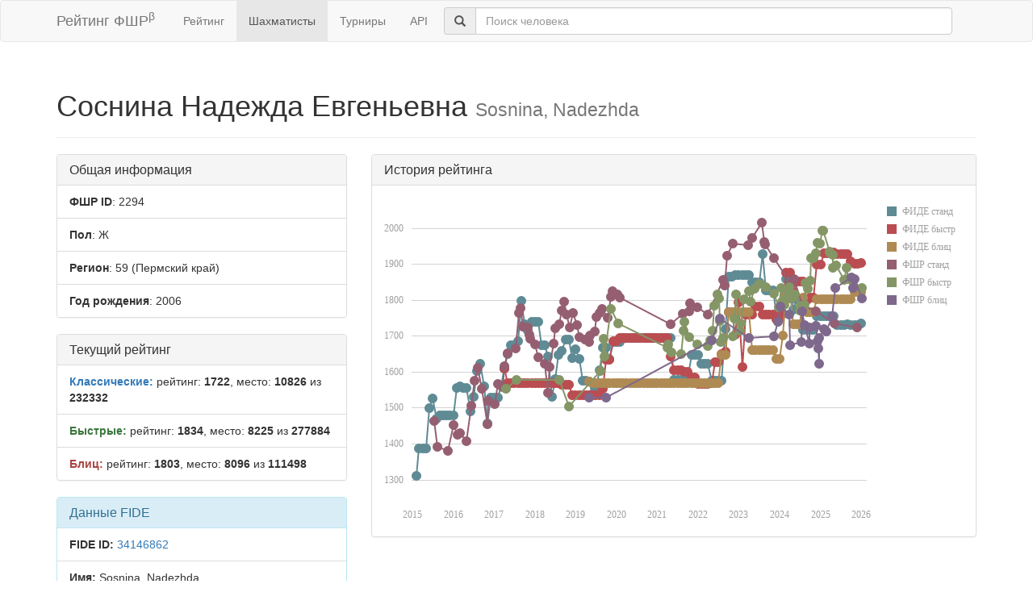

--- FILE ---
content_type: text/html; charset=utf-8
request_url: https://ratings.ruchess.ru/people/2294
body_size: 6783
content:
<!DOCTYPE html>
<html>
<head>
  <title>Профиль шахматиста — Соснина Надежда Евгеньевна | Рейтинг ФШР</title>
  <meta name="viewport" content="width=device-width, initial-scale=1.0">
  <script src="/assets/application-fcc530eb7d47d4ac5f28a283c7f4e3725306bbd8c3c77fabc110e84bb7d3eb84.js" debug="false"></script>
  <link rel="stylesheet" media="all" href="/assets/application-6c8c06e7db4781b2da805c1f99c7d494f0f6117293feface4fe38d70d363a981.css" />
</head>
<body>
  <script> (function (d, w, c) { (w[c] = w[c] || []).push(function() { try { w.yaCounter32641720 = new Ya.Metrika({ id:32641720, clickmap:true, trackLinks:true, accurateTrackBounce:true, webvisor:true }); } catch(e) { } }); var n = d.getElementsByTagName("script")[0], s = d.createElement("script"), f = function () { n.parentNode.insertBefore(s, n); }; s.type = "text/javascript"; s.async = true; s.src = "https://mc.yandex.ru/metrika/watch.js"; if (w.opera == "[object Opera]") { d.addEventListener("DOMContentLoaded", f, false); } else { f(); } })(document, window, "yandex_metrika_callbacks"); </script> <noscript><div><img src="https://mc.yandex.ru/watch/32641720" style="position:absolute; left:-9999px;" alt="" /></div></noscript>

<nav class="navbar navbar-default" role="navigation">
  <div class="container">
    <div class="navbar-header">
      <button type="button" class="navbar-toggle" data-toggle="collapse" data-target=".navbar-collapse">
        <span class="sr-only">Toggle navigation</span>
        <span class="icon-bar"></span>
        <span class="icon-bar"></span>
        <span class="icon-bar"></span>
      </button>
      <a href="/" class="navbar-brand">Рейтинг ФШР<sup>β</sup></a>
    </div>
    <div class="collapse navbar-collapse">
      <ul class="nav navbar-nav navbar-left" style="margin-left: 5px; margin-right: 5px;">
        <li><a href="/">Рейтинг</a></li>
        <li class="active"><a href="/people">Шахматисты</a></li>
        <li><a href="/tournaments">Турниры</a></li>
        <li><a href="/api">API</a></li>
      </ul>
      <div class="navbar-form">
        <div class="form-group" style="display:inline;">
          <div class="input-group" style="display:table;">
            <span class="input-group-addon" style="width:1%;"><span class="glyphicon glyphicon-search"></span></span>
            <input type="text" id="find-player" class="form-control" placeholder="Поиск человека">
          </div>
        </div>
      </div>
    </div>
  </div>
</nav>
<div class="container">
    <div class="page-header">
    <h1>Соснина Надежда Евгеньевна
      <small>Sosnina, Nadezhda</small>
    </h1>
  </div>
  <div class="row">
    <div class="col-md-4">
      <div class="panel panel-default">
        <div class="panel-heading"><h3 class="panel-title">Общая информация</h3></div>
        <ul class="list-group">
          <li class="list-group-item"><strong>ФШР ID</strong>: 2294</li>
          <li class="list-group-item"><strong>Пол</strong>: Ж</li>
            <li class="list-group-item"><strong>Регион</strong>: 59
              (Пермский край)
            </li>
            <li class="list-group-item"><strong>Год рождения</strong>: 2006</li>
        </ul>
      </div>
        <div class="panel panel-default">
          <div class="panel-heading"><h3 class="panel-title">Текущий рейтинг</h3></div>
          <ul class="list-group">
              <li class="list-group-item"><strong><span class="text-primary">Классические:</span></strong> рейтинг: <b>1722</b>, место: <b>10826</b> из <b>232332</b></li>
              <li class="list-group-item"><strong><span class="text-success">Быстрые:</span></strong> рейтинг: <b>1834</b>, место: <b>8225</b> из <b>277884</b></li>
              <li class="list-group-item"><strong><span class="text-danger">Блиц:</span></strong> рейтинг: <b>1803</b>, место: <b>8096</b> из <b>111498</b></li>
          </ul>
        </div>
        <div class="panel panel-info">
    <div class="panel-heading"><h3 class="panel-title">Данные FIDE</h3></div>
    <ul class="list-group">
      <li class="list-group-item"><strong>FIDE ID:</strong> <a href="https://ratings.fide.com/profile/34146862">34146862</a></li>
        <li class="list-group-item"><strong>Имя:</strong> Sosnina, Nadezhda</li>
        <li class="list-group-item"><strong>Федерация:</strong> RUS</li>
        <li class="list-group-item">
          <strong>Звания:</strong> 
        </li>
        <li class="list-group-item"><strong>Рейтинги:</strong>
            <span class="text-primary">std:1734</span>
            <span class="text-success">rpd:1902</span>
            <span class="text-danger">blz:1822</span>
        </li>
    </ul>
  </div>

    </div>
    <div class="col-md-8">
        <div class="panel panel-default">
          <div class="panel-heading"><h3 class="panel-title">История рейтинга</h3></div>
          <div class="panel-body">
            <div id="rating-plot"></div>
            <div id="rating-range-selector"></div>
          </div>
        </div>
        <script>
            var dataSource = [{dfs: new Date(2015,1,1), rfs: 1311},{dfs: new Date(2015,2,1), rfs: 1386},{dfs: new Date(2015,3,1), rfs: 1386},{dfs: new Date(2015,4,1), rfs: 1386},{dfs: new Date(2015,5,1), rfs: 1499},{dfs: new Date(2015,6,1), rfs: 1526},{dfs: new Date(2015,7,1), rfs: 1470},{dfs: new Date(2015,8,1), rfs: 1478},{dfs: new Date(2015,9,1), rfs: 1478},{dfs: new Date(2015,10,1), rfs: 1478},{dfs: new Date(2015,11,1), rfs: 1478},{dfs: new Date(2016,0,1), rfs: 1478},{dfs: new Date(2016,1,1), rfs: 1554},{dfs: new Date(2016,2,1), rfs: 1559},{dfs: new Date(2016,3,1), rfs: 1555},{dfs: new Date(2016,4,1), rfs: 1555},{dfs: new Date(2016,5,1), rfs: 1490},{dfs: new Date(2016,6,1), rfs: 1531},{dfs: new Date(2016,7,1), rfs: 1601},{dfs: new Date(2016,8,1), rfs: 1621},{dfs: new Date(2016,9,1), rfs: 1559},{dfs: new Date(2016,10,1), rfs: 1457},{dfs: new Date(2016,11,1), rfs: 1527},{dfs: new Date(2017,0,1), rfs: 1527},{dfs: new Date(2017,1,1), rfs: 1527},{dfs: new Date(2017,2,1), rfs: 1562},{dfs: new Date(2017,3,1), rfs: 1609},{dfs: new Date(2017,4,1), rfs: 1648},{dfs: new Date(2017,5,1), rfs: 1673},{dfs: new Date(2017,6,1), rfs: 1673},{dfs: new Date(2017,7,1), rfs: 1686},{dfs: new Date(2017,8,1), rfs: 1796},{dfs: new Date(2017,9,1), rfs: 1731},{dfs: new Date(2017,10,1), rfs: 1713},{dfs: new Date(2017,11,1), rfs: 1738},{dfs: new Date(2018,0,1), rfs: 1738},{dfs: new Date(2018,1,1), rfs: 1738},{dfs: new Date(2018,2,1), rfs: 1673},{dfs: new Date(2018,3,1), rfs: 1673},{dfs: new Date(2018,4,1), rfs: 1643},{dfs: new Date(2018,5,1), rfs: 1531},{dfs: new Date(2018,6,1), rfs: 1579},{dfs: new Date(2018,7,1), rfs: 1647},{dfs: new Date(2018,8,1), rfs: 1659},{dfs: new Date(2018,9,1), rfs: 1690},{dfs: new Date(2018,10,1), rfs: 1690},{dfs: new Date(2018,11,1), rfs: 1637},{dfs: new Date(2019,0,1), rfs: 1662},{dfs: new Date(2019,1,1), rfs: 1635},{dfs: new Date(2019,2,1), rfs: 1576},{dfs: new Date(2019,3,1), rfs: 1576},{dfs: new Date(2019,4,1), rfs: 1572},{dfs: new Date(2019,5,1), rfs: 1536},{dfs: new Date(2019,6,1), rfs: 1548},{dfs: new Date(2019,7,1), rfs: 1604},{dfs: new Date(2019,8,1), rfs: 1666},{dfs: new Date(2019,9,1), rfs: 1666},{dfs: new Date(2019,10,1), rfs: 1636},{dfs: new Date(2019,11,1), rfs: 1682},{dfs: new Date(2020,0,1), rfs: 1682},{dfs: new Date(2020,1,1), rfs: 1682},{dfs: new Date(2020,2,1), rfs: 1693},{dfs: new Date(2020,3,1), rfs: 1693},{dfs: new Date(2020,4,1), rfs: 1693},{dfs: new Date(2020,5,1), rfs: 1693},{dfs: new Date(2020,6,1), rfs: 1693},{dfs: new Date(2020,7,1), rfs: 1693},{dfs: new Date(2020,8,1), rfs: 1693},{dfs: new Date(2020,9,1), rfs: 1693},{dfs: new Date(2020,10,1), rfs: 1693},{dfs: new Date(2020,11,1), rfs: 1693},{dfs: new Date(2021,0,1), rfs: 1693},{dfs: new Date(2021,1,1), rfs: 1693},{dfs: new Date(2021,2,1), rfs: 1693},{dfs: new Date(2021,3,1), rfs: 1693},{dfs: new Date(2021,4,1), rfs: 1693},{dfs: new Date(2021,5,1), rfs: 1578},{dfs: new Date(2021,6,1), rfs: 1578},{dfs: new Date(2021,7,1), rfs: 1578},{dfs: new Date(2021,8,1), rfs: 1578},{dfs: new Date(2021,9,1), rfs: 1578},{dfs: new Date(2021,10,1), rfs: 1647},{dfs: new Date(2021,11,1), rfs: 1647},{dfs: new Date(2022,0,1), rfs: 1647},{dfs: new Date(2022,1,1), rfs: 1623},{dfs: new Date(2022,2,1), rfs: 1623},{dfs: new Date(2022,3,1), rfs: 1623},{dfs: new Date(2022,4,1), rfs: 1574},{dfs: new Date(2022,5,1), rfs: 1574},{dfs: new Date(2022,6,1), rfs: 1574},{dfs: new Date(2022,7,1), rfs: 1574},{dfs: new Date(2022,8,1), rfs: 1719},{dfs: new Date(2022,9,1), rfs: 1865},{dfs: new Date(2022,10,1), rfs: 1865},{dfs: new Date(2022,11,1), rfs: 1870},{dfs: new Date(2023,0,1), rfs: 1870},{dfs: new Date(2023,1,1), rfs: 1870},{dfs: new Date(2023,2,1), rfs: 1870},{dfs: new Date(2023,3,1), rfs: 1870},{dfs: new Date(2023,4,1), rfs: 1849},{dfs: new Date(2023,5,1), rfs: 1849},{dfs: new Date(2023,6,1), rfs: 1849},{dfs: new Date(2023,7,1), rfs: 1928},{dfs: new Date(2023,8,1), rfs: 1826},{dfs: new Date(2023,9,1), rfs: 1826},{dfs: new Date(2023,10,1), rfs: 1826},{dfs: new Date(2023,11,1), rfs: 1762},{dfs: new Date(2024,0,1), rfs: 1762},{dfs: new Date(2024,1,1), rfs: 1762},{dfs: new Date(2024,2,1), rfs: 1857},{dfs: new Date(2024,3,1), rfs: 1857},{dfs: new Date(2024,4,1), rfs: 1773},{dfs: new Date(2024,5,1), rfs: 1801},{dfs: new Date(2024,6,1), rfs: 1801},{dfs: new Date(2024,7,1), rfs: 1717},{dfs: new Date(2024,8,1), rfs: 1717},{dfs: new Date(2024,9,1), rfs: 1717},{dfs: new Date(2024,10,1), rfs: 1717},{dfs: new Date(2024,11,1), rfs: 1754},{dfs: new Date(2025,0,1), rfs: 1754},{dfs: new Date(2025,1,1), rfs: 1754},{dfs: new Date(2025,2,1), rfs: 1754},{dfs: new Date(2025,3,1), rfs: 1754},{dfs: new Date(2025,4,1), rfs: 1754},{dfs: new Date(2025,5,1), rfs: 1729},{dfs: new Date(2025,6,1), rfs: 1729},{dfs: new Date(2025,7,1), rfs: 1729},{dfs: new Date(2025,8,1), rfs: 1732},{dfs: new Date(2025,9,1), rfs: 1730},{dfs: new Date(2025,10,1), rfs: 1730},{dfs: new Date(2025,11,1), rfs: 1730},{dfs: new Date(2026,0,1), rfs: 1734},{dfr: new Date(2017,3,1), rfr: 1609},{dfr: new Date(2017,4,1), rfr: 1568},{dfr: new Date(2017,5,1), rfr: 1568},{dfr: new Date(2017,6,1), rfr: 1568},{dfr: new Date(2017,7,1), rfr: 1568},{dfr: new Date(2017,8,1), rfr: 1568},{dfr: new Date(2017,9,1), rfr: 1568},{dfr: new Date(2017,10,1), rfr: 1568},{dfr: new Date(2017,11,1), rfr: 1568},{dfr: new Date(2018,0,1), rfr: 1568},{dfr: new Date(2018,1,1), rfr: 1568},{dfr: new Date(2018,2,1), rfr: 1568},{dfr: new Date(2018,3,1), rfr: 1568},{dfr: new Date(2018,4,1), rfr: 1568},{dfr: new Date(2018,5,1), rfr: 1568},{dfr: new Date(2018,6,1), rfr: 1568},{dfr: new Date(2018,7,1), rfr: 1568},{dfr: new Date(2018,8,1), rfr: 1563},{dfr: new Date(2018,9,1), rfr: 1563},{dfr: new Date(2018,10,1), rfr: 1563},{dfr: new Date(2018,11,1), rfr: 1535},{dfr: new Date(2019,0,1), rfr: 1535},{dfr: new Date(2019,1,1), rfr: 1535},{dfr: new Date(2019,2,1), rfr: 1535},{dfr: new Date(2019,3,1), rfr: 1535},{dfr: new Date(2019,4,1), rfr: 1535},{dfr: new Date(2019,5,1), rfr: 1535},{dfr: new Date(2019,6,1), rfr: 1535},{dfr: new Date(2019,7,1), rfr: 1535},{dfr: new Date(2019,8,1), rfr: 1553},{dfr: new Date(2019,9,1), rfr: 1634},{dfr: new Date(2019,10,1), rfr: 1634},{dfr: new Date(2019,11,1), rfr: 1685},{dfr: new Date(2020,0,1), rfr: 1685},{dfr: new Date(2020,1,1), rfr: 1695},{dfr: new Date(2020,2,1), rfr: 1695},{dfr: new Date(2020,3,1), rfr: 1695},{dfr: new Date(2020,4,1), rfr: 1695},{dfr: new Date(2020,5,1), rfr: 1695},{dfr: new Date(2020,6,1), rfr: 1695},{dfr: new Date(2020,7,1), rfr: 1695},{dfr: new Date(2020,8,1), rfr: 1695},{dfr: new Date(2020,9,1), rfr: 1695},{dfr: new Date(2020,10,1), rfr: 1695},{dfr: new Date(2020,11,1), rfr: 1695},{dfr: new Date(2021,0,1), rfr: 1695},{dfr: new Date(2021,1,1), rfr: 1695},{dfr: new Date(2021,2,1), rfr: 1695},{dfr: new Date(2021,3,1), rfr: 1695},{dfr: new Date(2021,4,1), rfr: 1643},{dfr: new Date(2021,5,1), rfr: 1605},{dfr: new Date(2021,6,1), rfr: 1605},{dfr: new Date(2021,7,1), rfr: 1605},{dfr: new Date(2021,8,1), rfr: 1599},{dfr: new Date(2021,9,1), rfr: 1599},{dfr: new Date(2021,10,1), rfr: 1584},{dfr: new Date(2021,11,1), rfr: 1584},{dfr: new Date(2022,0,1), rfr: 1567},{dfr: new Date(2022,1,1), rfr: 1567},{dfr: new Date(2022,2,1), rfr: 1567},{dfr: new Date(2022,3,1), rfr: 1567},{dfr: new Date(2022,4,1), rfr: 1569},{dfr: new Date(2022,5,1), rfr: 1627},{dfr: new Date(2022,6,1), rfr: 1627},{dfr: new Date(2022,7,1), rfr: 1649},{dfr: new Date(2022,8,1), rfr: 1655},{dfr: new Date(2022,9,1), rfr: 1765},{dfr: new Date(2022,10,1), rfr: 1765},{dfr: new Date(2022,11,1), rfr: 1704},{dfr: new Date(2023,0,1), rfr: 1792},{dfr: new Date(2023,1,1), rfr: 1613},{dfr: new Date(2023,2,1), rfr: 1759},{dfr: new Date(2023,3,1), rfr: 1759},{dfr: new Date(2023,4,1), rfr: 1760},{dfr: new Date(2023,5,1), rfr: 1782},{dfr: new Date(2023,6,1), rfr: 1782},{dfr: new Date(2023,7,1), rfr: 1758},{dfr: new Date(2023,8,1), rfr: 1758},{dfr: new Date(2023,9,1), rfr: 1758},{dfr: new Date(2023,10,1), rfr: 1758},{dfr: new Date(2023,11,1), rfr: 1746},{dfr: new Date(2024,0,1), rfr: 1746},{dfr: new Date(2024,1,1), rfr: 1761},{dfr: new Date(2024,2,1), rfr: 1876},{dfr: new Date(2024,3,1), rfr: 1876},{dfr: new Date(2024,4,1), rfr: 1822},{dfr: new Date(2024,5,1), rfr: 1850},{dfr: new Date(2024,6,1), rfr: 1850},{dfr: new Date(2024,7,1), rfr: 1850},{dfr: new Date(2024,8,1), rfr: 1799},{dfr: new Date(2024,9,1), rfr: 1805},{dfr: new Date(2024,10,1), rfr: 1805},{dfr: new Date(2024,11,1), rfr: 1899},{dfr: new Date(2025,0,1), rfr: 1899},{dfr: new Date(2025,1,1), rfr: 1929},{dfr: new Date(2025,2,1), rfr: 1929},{dfr: new Date(2025,3,1), rfr: 1929},{dfr: new Date(2025,4,1), rfr: 1931},{dfr: new Date(2025,5,1), rfr: 1928},{dfr: new Date(2025,6,1), rfr: 1928},{dfr: new Date(2025,7,1), rfr: 1928},{dfr: new Date(2025,8,1), rfr: 1928},{dfr: new Date(2025,9,1), rfr: 1908},{dfr: new Date(2025,10,1), rfr: 1901},{dfr: new Date(2025,11,1), rfr: 1901},{dfr: new Date(2026,0,1), rfr: 1902},{dfb: new Date(2019,4,1), rfb: 1572},{dfb: new Date(2019,5,1), rfb: 1568},{dfb: new Date(2019,6,1), rfb: 1568},{dfb: new Date(2019,7,1), rfb: 1568},{dfb: new Date(2019,8,1), rfb: 1568},{dfb: new Date(2019,9,1), rfb: 1568},{dfb: new Date(2019,10,1), rfb: 1568},{dfb: new Date(2019,11,1), rfb: 1568},{dfb: new Date(2020,0,1), rfb: 1568},{dfb: new Date(2020,1,1), rfb: 1568},{dfb: new Date(2020,2,1), rfb: 1568},{dfb: new Date(2020,3,1), rfb: 1568},{dfb: new Date(2020,4,1), rfb: 1568},{dfb: new Date(2020,5,1), rfb: 1568},{dfb: new Date(2020,6,1), rfb: 1568},{dfb: new Date(2020,7,1), rfb: 1568},{dfb: new Date(2020,8,1), rfb: 1568},{dfb: new Date(2020,9,1), rfb: 1568},{dfb: new Date(2020,10,1), rfb: 1568},{dfb: new Date(2020,11,1), rfb: 1568},{dfb: new Date(2021,0,1), rfb: 1568},{dfb: new Date(2021,1,1), rfb: 1568},{dfb: new Date(2021,2,1), rfb: 1568},{dfb: new Date(2021,3,1), rfb: 1568},{dfb: new Date(2021,4,1), rfb: 1568},{dfb: new Date(2021,5,1), rfb: 1568},{dfb: new Date(2021,6,1), rfb: 1568},{dfb: new Date(2021,7,1), rfb: 1568},{dfb: new Date(2021,8,1), rfb: 1568},{dfb: new Date(2021,9,1), rfb: 1568},{dfb: new Date(2021,10,1), rfb: 1568},{dfb: new Date(2021,11,1), rfb: 1568},{dfb: new Date(2022,0,1), rfb: 1568},{dfb: new Date(2022,1,1), rfb: 1568},{dfb: new Date(2022,2,1), rfb: 1568},{dfb: new Date(2022,3,1), rfb: 1568},{dfb: new Date(2022,4,1), rfb: 1568},{dfb: new Date(2022,5,1), rfb: 1568},{dfb: new Date(2022,6,1), rfb: 1568},{dfb: new Date(2022,7,1), rfb: 1647},{dfb: new Date(2022,8,1), rfb: 1647},{dfb: new Date(2022,9,1), rfb: 1765},{dfb: new Date(2022,10,1), rfb: 1765},{dfb: new Date(2022,11,1), rfb: 1765},{dfb: new Date(2023,0,1), rfb: 1765},{dfb: new Date(2023,1,1), rfb: 1765},{dfb: new Date(2023,2,1), rfb: 1765},{dfb: new Date(2023,3,1), rfb: 1765},{dfb: new Date(2023,4,1), rfb: 1661},{dfb: new Date(2023,5,1), rfb: 1661},{dfb: new Date(2023,6,1), rfb: 1661},{dfb: new Date(2023,7,1), rfb: 1661},{dfb: new Date(2023,8,1), rfb: 1661},{dfb: new Date(2023,9,1), rfb: 1661},{dfb: new Date(2023,10,1), rfb: 1661},{dfb: new Date(2023,11,1), rfb: 1635},{dfb: new Date(2024,0,1), rfb: 1635},{dfb: new Date(2024,1,1), rfb: 1700},{dfb: new Date(2024,2,1), rfb: 1820},{dfb: new Date(2024,3,1), rfb: 1820},{dfb: new Date(2024,4,1), rfb: 1731},{dfb: new Date(2024,5,1), rfb: 1731},{dfb: new Date(2024,6,1), rfb: 1731},{dfb: new Date(2024,7,1), rfb: 1807},{dfb: new Date(2024,8,1), rfb: 1765},{dfb: new Date(2024,9,1), rfb: 1765},{dfb: new Date(2024,10,1), rfb: 1765},{dfb: new Date(2024,11,1), rfb: 1802},{dfb: new Date(2025,0,1), rfb: 1802},{dfb: new Date(2025,1,1), rfb: 1802},{dfb: new Date(2025,2,1), rfb: 1802},{dfb: new Date(2025,3,1), rfb: 1802},{dfb: new Date(2025,4,1), rfb: 1802},{dfb: new Date(2025,5,1), rfb: 1802},{dfb: new Date(2025,6,1), rfb: 1802},{dfb: new Date(2025,7,1), rfb: 1802},{dfb: new Date(2025,8,1), rfb: 1802},{dfb: new Date(2025,9,1), rfb: 1802},{dfb: new Date(2025,10,1), rfb: 1821},{dfb: new Date(2025,11,1), rfb: 1821},{dfb: new Date(2026,0,1), rfb: 1822},{drs: new Date(2015,10,10), rrs: 1380},{drs: new Date(2015,7,10), rrs: 1392},{drs: new Date(2016,3,28), rrs: 1407},{drs: new Date(2016,1,6), rrs: 1424},{drs: new Date(2016,1,28), rrs: 1429},{drs: new Date(2016,0,5), rrs: 1452},{drs: new Date(2016,9,30), rrs: 1453},{drs: new Date(2015,6,12), rrs: 1463},{drs: new Date(2016,5,7), rrs: 1505},{drs: new Date(2017,0,5), rrs: 1509},{drs: new Date(2016,10,10), rrs: 1519},{drs: new Date(2018,3,28), rrs: 1541},{drs: new Date(2016,8,9), rrs: 1552},{drs: new Date(2017,2,19), rrs: 1558},{drs: new Date(2017,1,4), rrs: 1566},{drs: new Date(2016,6,12), rrs: 1575},{drs: new Date(2016,7,10), rrs: 1611},{drs: new Date(2018,4,11), rrs: 1613},{drs: new Date(2017,2,31), rrs: 1615},{drs: new Date(2018,2,30), rrs: 1623},{drs: new Date(2018,1,3), rrs: 1640},{drs: new Date(2017,3,28), rrs: 1652},{drs: new Date(2017,6,9), rrs: 1664},{drs: new Date(2018,0,5), rrs: 1675},{drs: new Date(2018,5,18), rrs: 1678},{drs: new Date(2019,3,28), rrs: 1682},{drs: new Date(2019,2,28), rrs: 1689},{drs: new Date(2017,10,22), rrs: 1691},{drs: new Date(2019,1,2), rrs: 1696},{drs: new Date(2019,4,12), rrs: 1700},{drs: new Date(2017,10,10), rrs: 1704},{drs: new Date(2019,5,18), rrs: 1712},{drs: new Date(2018,5,29), rrs: 1721},{drs: new Date(2025,10,28), rrs: 1722},{drs: new Date(2017,9,26), rrs: 1723},{drs: new Date(2018,10,11), rrs: 1724},{drs: new Date(2017,8,14), rrs: 1726},{drs: new Date(2019,0,10), rrs: 1729},{drs: new Date(2018,7,8), rrs: 1731},{drs: new Date(2021,3,29), rrs: 1733},{drs: new Date(2025,4,5), rrs: 1735},{drs: new Date(2019,9,11), rrs: 1750},{drs: new Date(2019,6,8), rrs: 1752},{drs: new Date(2022,2,28), rrs: 1760},{drs: new Date(2018,9,14), rrs: 1760},{drs: new Date(2021,7,20), rrs: 1762},{drs: new Date(2018,11,9), rrs: 1763},{drs: new Date(2017,7,10), rrs: 1763},{drs: new Date(2019,7,6), rrs: 1764},{drs: new Date(2024,10,22), rrs: 1768},{drs: new Date(2021,9,12), rrs: 1768},{drs: new Date(2018,7,25), rrs: 1771},{drs: new Date(2019,7,25), rrs: 1775},{drs: new Date(2017,7,26), rrs: 1777},{drs: new Date(2021,11,24), rrs: 1780},{drs: new Date(2024,6,20), rrs: 1785},{drs: new Date(2021,9,23), rrs: 1790},{drs: new Date(2018,8,19), rrs: 1794},{drs: new Date(2020,1,1), rrs: 1805},{drs: new Date(2019,10,10), rrs: 1808},{drs: new Date(2020,0,8), rrs: 1814},{drs: new Date(2019,10,28), rrs: 1824},{drs: new Date(2022,7,26), rrs: 1840},{drs: new Date(2024,3,15), rrs: 1845},{drs: new Date(2022,7,11), rrs: 1856},{drs: new Date(2024,4,10), rrs: 1857},{drs: new Date(2023,10,10), rrs: 1915},{drs: new Date(2022,8,21), rrs: 1923},{drs: new Date(2023,2,28), rrs: 1952},{drs: new Date(2023,7,27), rrs: 1955},{drs: new Date(2022,10,10), rrs: 1957},{drs: new Date(2023,7,14), rrs: 1962},{drs: new Date(2023,3,27), rrs: 1973},{drs: new Date(2023,6,23), rrs: 2014},{drr: new Date(2018,10,2), rrr: 1504},{drr: new Date(2017,3,19), rrr: 1552},{drr: new Date(2017,6,23), rrr: 1577},{drr: new Date(2018,7,9), rrr: 1578},{drr: new Date(2019,7,8), rrr: 1602},{drr: new Date(2019,8,14), rrr: 1642},{drr: new Date(2021,7,1), rrr: 1650},{drr: new Date(2021,4,8), rrr: 1653},{drr: new Date(2021,3,3), rrr: 1668},{drr: new Date(2022,2,29), rrr: 1671},{drr: new Date(2021,11,25), rrr: 1675},{drr: new Date(2021,3,11), rrr: 1677},{drr: new Date(2022,6,23), rrr: 1682},{drr: new Date(2022,3,17), rrr: 1687},{drr: new Date(2022,3,24), rrr: 1688},{drr: new Date(2019,8,7), rrr: 1691},{drr: new Date(2022,7,14), rrr: 1694},{drr: new Date(2021,9,16), rrr: 1696},{drr: new Date(2022,10,11), rrr: 1698},{drr: new Date(2023,0,15), rrr: 1714},{drr: new Date(2022,4,8), rrr: 1715},{drr: new Date(2021,7,21), rrr: 1715},{drr: new Date(2023,0,21), rrr: 1734},{drr: new Date(2020,0,16), rrr: 1735},{drr: new Date(2021,7,29), rrr: 1739},{drr: new Date(2022,6,17), rrr: 1741},{drr: new Date(2022,10,20), rrr: 1747},{drr: new Date(2024,5,27), rrr: 1771},{drr: new Date(2019,10,11), rrr: 1774},{drr: new Date(2023,11,24), rrr: 1780},{drr: new Date(2022,4,29), rrr: 1783},{drr: new Date(2024,6,9), rrr: 1784},{drr: new Date(2024,1,11), rrr: 1785},{drr: new Date(2024,7,12), rrr: 1786},{drr: new Date(2023,3,18), rrr: 1794},{drr: new Date(2024,0,21), rrr: 1794},{drr: new Date(2023,1,19), rrr: 1802},{drr: new Date(2024,3,6), rrr: 1803},{drr: new Date(2022,6,10), rrr: 1803},{drr: new Date(2024,2,7), rrr: 1805},{drr: new Date(2024,3,24), rrr: 1806},{drr: new Date(2024,3,29), rrr: 1808},{drr: new Date(2024,4,19), rrr: 1814},{drr: new Date(2022,11,4), rrr: 1815},{drr: new Date(2022,5,26), rrr: 1816},{drr: new Date(2023,10,11), rrr: 1817},{drr: new Date(2023,2,29), rrr: 1825},{drr: new Date(2024,2,10), rrr: 1825},{drr: new Date(2023,4,21), rrr: 1831},{drr: new Date(2024,8,8), rrr: 1831},{drr: new Date(2026,0,11), rrr: 1834},{drr: new Date(2024,0,14), rrr: 1834},{drr: new Date(2024,2,29), rrr: 1835},{drr: new Date(2023,7,29), rrr: 1836},{drr: new Date(2023,6,2), rrr: 1844},{drr: new Date(2024,7,18), rrr: 1847},{drr: new Date(2025,9,19), rrr: 1850},{drr: new Date(2024,8,29), rrr: 1853},{drr: new Date(2025,7,2), rrr: 1855},{drr: new Date(2025,8,7), rrr: 1858},{drr: new Date(2025,9,5), rrr: 1860},{drr: new Date(2025,3,23), rrr: 1888},{drr: new Date(2025,7,24), rrr: 1890},{drr: new Date(2025,4,18), rrr: 1895},{drr: new Date(2024,10,2), rrr: 1915},{drr: new Date(2024,9,6), rrr: 1915},{drr: new Date(2025,3,20), rrr: 1924},{drr: new Date(2024,10,24), rrr: 1929},{drr: new Date(2025,2,30), rrr: 1929},{drr: new Date(2025,2,23), rrr: 1934},{drr: new Date(2024,11,28), rrr: 1956},{drr: new Date(2024,11,7), rrr: 1959},{drr: new Date(2025,0,19), rrr: 1992},{drr: new Date(2025,0,25), rrr: 1992},{drb: new Date(2019,3,29), rrb: 1527},{drb: new Date(2019,8,29), rrb: 1527},{drb: new Date(2024,11,17), rrb: 1622},{drb: new Date(2024,11,10), rrb: 1665},{drb: new Date(2024,3,4), rrb: 1674},{drb: new Date(2024,8,22), rrb: 1679},{drb: new Date(2024,6,13), rrb: 1683},{drb: new Date(2024,11,5), rrb: 1686},{drb: new Date(2022,4,2), rrb: 1687},{drb: new Date(2024,11,22), rrb: 1694},{drb: new Date(2023,2,30), rrb: 1694},{drb: new Date(2023,10,12), rrb: 1699},{drb: new Date(2025,1,27), rrb: 1712},{drb: new Date(2025,1,1), rrb: 1719},{drb: new Date(2024,8,28), rrb: 1723},{drb: new Date(2024,10,23), rrb: 1728},{drb: new Date(2024,7,13), rrb: 1730},{drb: new Date(2023,11,16), rrb: 1739},{drb: new Date(2022,6,16), rrb: 1747},{drb: new Date(2025,3,17), rrb: 1754},{drb: new Date(2024,2,30), rrb: 1759},{drb: new Date(2024,6,21), rrb: 1769},{drb: new Date(2024,0,12), rrb: 1781},{drb: new Date(2026,0,4), rrb: 1803},{drb: new Date(2025,9,17), rrb: 1834},{drb: new Date(2025,4,12), rrb: 1834},{drb: new Date(2025,10,3), rrb: 1857},{drb: new Date(2025,9,4), rrb: 1862}];
            $(function () {
                Globalize.culture('ru');
                $("#rating-plot").dxChart({
                    dataSource: dataSource,
                    argumentAxis: {
                        minValueMargin: 0.01,
                        maxValueMargin: 0.01
                    },
                    series: [{argumentField: 'dfs', valueField: 'rfs', name: 'ФИДЕ станд'},
                        {argumentField: 'dfr', valueField: 'rfr', name: 'ФИДЕ быстр'},
                        {argumentField: 'dfb', valueField: 'rfb', name: 'ФИДЕ блиц'},
                        {argumentField: 'drs', valueField: 'rrs', name: 'ФШР станд'},
                        {argumentField: 'drr', valueField: 'rrr', name: 'ФШР быстр'},
                        {argumentField: 'drb', valueField: 'rrb', name: 'ФШР блиц'}
                    ],
                    /*legend: {
                     rowCount: 3,
                     columnCount: 2,
                     verticalAlignment: 'bottom',
                     horizontalAlignment: 'center'
                     },*/
                    tooltip: {
                        enabled: true,
                        font: {size: '16px'},
                        customizeText: function (e) {
                            return e.valueText + ' на ' + Globalize.format(e.argument, 'D');
                        }
                    }
                });
                /*$("#rating-range-selector").dxRangeSelector({
                 size: {
                 height: 120
                 },
                 scale: {
                 minorTickInterval: "month",
                 minRange: "month"
                 },
                 margin: {
                 left: 10
                 },
                 dataSource: dataSource,
                 chart: {
                 commonSeriesSettings: {
                 type: "line"
                 },
                 series: [{
                 argumentField: 'date',
                 valueField: 'rating'
                 }]
                 },
                 behavior: {
                 callSelectedRangeChanged: "onMoving"
                 },
                 sliderMarker: {
                 format: "monthAndYear"
                 },
                 selectedRangeChanged: function (e) {
                 var zoomedChart = $("#rating-plot").dxChart("instance");
                 zoomedChart.zoomArgument(e.startValue, e.endValue);
                 }

                 });*/
            })
        </script>
    </div>
  </div>
  <div class="row">
      <div class="col-md-6">
        <div class="panel panel-default">
          <div class="panel-heading"><h3 class="panel-title">Последние турниры</h3></div>
          <div class="list-group">
              <a class="list-group-item" href="/tournaments/229876">Высшая шахматная лига ПГНИУ (6-й сезон)</a>
              <a class="list-group-item" href="/tournaments/229110">Блиц 4 января</a>
              <a class="list-group-item" href="/tournaments/225312">Чемпионат Пермского края по шахматам 2025 года</a>
              <a class="list-group-item" href="/tournaments/222656">Турнир Молодежной шахматной лиги ко Дню народного единства</a>
              <a class="list-group-item" href="/tournaments/221104">Чемпионат России 2025 года среди женских команд по быстрым шахматам</a>
            <a class="list-group-item" href="https://ratings.ruchess.ru/people/2294/tournaments"><strong>Все турниры (176)</strong></a>
          </div>
        </div>
      </div>
  </div>

</div>
<hr>
<footer>
  <div class="container">
<!--     <p>© 2013-2019 Chess Federation of Russia. Ratg chess rating system. Build 0000</p> -->
    <p>© 2013-2026 Chess Federation of Russia. Ratg chess rating system. Build 0500</p>
  </div>
</footer>
</body>
</html>
